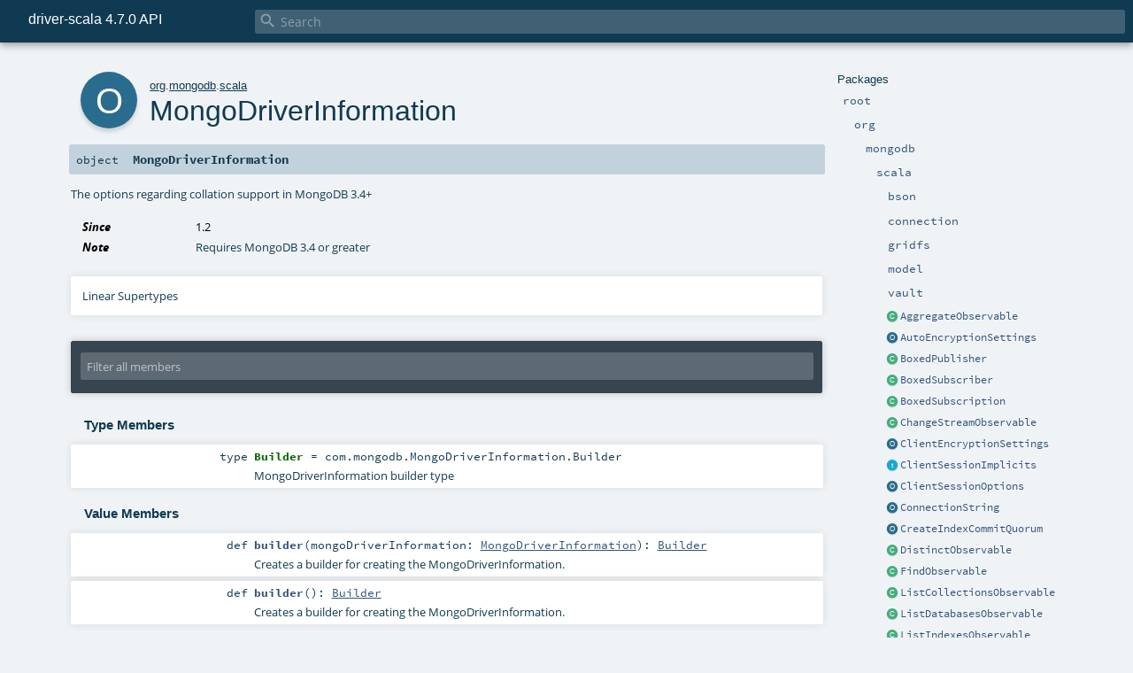

--- FILE ---
content_type: text/html; charset=utf-8
request_url: http://mongodb.github.io/mongo-java-driver/4.7/apidocs/mongo-scala-driver/org/mongodb/scala/MongoDriverInformation$.html
body_size: 6156
content:
<!DOCTYPE html ><html><head><meta http-equiv="X-UA-Compatible" content="IE=edge"/><meta content="width=device-width, initial-scale=1.0, maximum-scale=1.0, user-scalable=no" name="viewport"/><title>driver-scala 4.7.0 API  - org.mongodb.scala.MongoDriverInformation</title><meta content="driver - scala 4.7.0 API - org.mongodb.scala.MongoDriverInformation" name="description"/><meta content="driver scala 4.7.0 API org.mongodb.scala.MongoDriverInformation" name="keywords"/><meta http-equiv="content-type" content="text/html; charset=UTF-8"/><link href="../../../lib/index.css" media="screen" type="text/css" rel="stylesheet"/><link href="../../../lib/template.css" media="screen" type="text/css" rel="stylesheet"/><link href="../../../lib/print.css" media="print" type="text/css" rel="stylesheet"/><link href="../../../lib/diagrams.css" media="screen" type="text/css" rel="stylesheet" id="diagrams-css"/><script type="text/javascript" src="../../../lib/jquery.min.js"></script><script type="text/javascript" src="../../../lib/index.js"></script><script type="text/javascript" src="../../../index.js"></script><script type="text/javascript" src="../../../lib/scheduler.js"></script><script type="text/javascript" src="../../../lib/template.js"></script><script type="text/javascript">/* this variable can be used by the JS to determine the path to the root document */
var toRoot = '../../../';</script></head><body><div id="search"><span id="doc-title">driver-scala 4.7.0 API<span id="doc-version"></span></span> <span class="close-results"><span class="left">&lt;</span> Back</span><div id="textfilter"><span class="input"><input autocapitalize="none" placeholder="Search" id="index-input" type="text" accesskey="/"/><i class="clear material-icons"></i><i id="search-icon" class="material-icons"></i></span></div></div><div id="search-results"><div id="search-progress"><div id="progress-fill"></div></div><div id="results-content"><div id="entity-results"></div><div id="member-results"></div></div></div><div id="content-scroll-container" style="-webkit-overflow-scrolling: touch;"><div id="content-container" style="-webkit-overflow-scrolling: touch;"><div id="subpackage-spacer"><div id="packages"><h1>Packages</h1><ul><li class="indented0 " name="_root_.root" group="Ungrouped" fullComment="yes" data-isabs="false" visbl="pub"><a id="_root_" class="anchorToMember"></a><a id="root:_root_" class="anchorToMember"></a> <span class="permalink"><a href="../../../index.html" title="Permalink"><i class="material-icons"></i></a></span> <span class="modifier_kind"><span class="modifier"></span> <span class="kind">package</span></span> <span class="symbol"><a href="../../../index.html" title="This is the documentation for the MongoDB Scala driver."><span class="name">root</span></a></span><p class="shortcomment cmt">This is the documentation for the MongoDB Scala driver.</p><div class="fullcomment"><div class="comment cmt"><p>This is the documentation for the MongoDB Scala driver.</p><h4> Driver structure </h4><p>The <a href="http://mongodb.org" target="_blank">mongodb</a> scala driver.</p><p>To get started you need a <a href="MongoClient.html" name="org.mongodb.scala.MongoClient" id="org.mongodb.scala.MongoClient" class="extype">MongoClient</a> instance, either from a
<a href="https://www.mongodb.com/docs/manual/reference/connection-string/" target="_blank">connection string</a> or via a <a href="index.html#MongoClientSettings=com.mongodb.MongoClientSettings" name="org.mongodb.scala.MongoClientSettings" id="org.mongodb.scala.MongoClientSettings" class="extmbr">org.mongodb.scala.MongoClientSettings</a>.</p><p>Notable packages include:</p><ul><li><a href="MongoClient.html" name="org.mongodb.scala.MongoClient" id="org.mongodb.scala.MongoClient" class="extype">MongoClient</a> The MongoClient used to connect and access MongoDB</li><li><a href="MongoDatabase.html" name="org.mongodb.scala.MongoDatabase" id="org.mongodb.scala.MongoDatabase" class="extype">MongoDatabase</a> Providing access to a specific database</li><li><a href="MongoCollection.html" name="org.mongodb.scala.MongoCollection" id="org.mongodb.scala.MongoCollection" class="extype">MongoCollection</a> Providing access to a specific collection in a database.</li></ul></div><dl class="attributes block"><dt>Definition Classes</dt><dd><a href="../../../index.html" name="_root_" id="_root_" class="extype">root</a></dd></dl></div></li><li class="indented1 " name="_root_.org" group="Ungrouped" fullComment="yes" data-isabs="false" visbl="pub"><a id="org" class="anchorToMember"></a><a id="org:org" class="anchorToMember"></a> <span class="permalink"><a href="../../../org/index.html" title="Permalink"><i class="material-icons"></i></a></span> <span class="modifier_kind"><span class="modifier"></span> <span class="kind">package</span></span> <span class="symbol"><a href="../../index.html" title=""><span class="name">org</span></a></span><div class="fullcomment"><dl class="attributes block"><dt>Definition Classes</dt><dd><a href="../../../index.html" name="_root_" id="_root_" class="extype">root</a></dd></dl></div></li><li class="indented2 " name="org.mongodb" group="Ungrouped" fullComment="yes" data-isabs="false" visbl="pub"><a id="mongodb" class="anchorToMember"></a><a id="mongodb:mongodb" class="anchorToMember"></a> <span class="permalink"><a href="../../../org/mongodb/index.html" title="Permalink"><i class="material-icons"></i></a></span> <span class="modifier_kind"><span class="modifier"></span> <span class="kind">package</span></span> <span class="symbol"><a href="../index.html" title=""><span class="name">mongodb</span></a></span><div class="fullcomment"><dl class="attributes block"><dt>Definition Classes</dt><dd><a href="../../index.html" name="org" id="org" class="extype">org</a></dd></dl></div></li><li class="indented3 " name="org.mongodb.scala" group="Ungrouped" fullComment="yes" data-isabs="false" visbl="pub"><a id="scala" class="anchorToMember"></a><a id="scala:scala" class="anchorToMember"></a> <span class="permalink"><a href="../../../org/mongodb/scala/index.html" title="Permalink"><i class="material-icons"></i></a></span> <span class="modifier_kind"><span class="modifier"></span> <span class="kind">package</span></span> <span class="symbol"><a href="index.html" title="The MongoDB Scala Driver package"><span class="name">scala</span></a></span><p class="shortcomment cmt">The MongoDB Scala Driver package</p><div class="fullcomment"><div class="comment cmt"><p>The MongoDB Scala Driver package</p><p>Contains type aliases and companion objects to help when using the Scala API
</p></div><dl class="attributes block"><dt>Definition Classes</dt><dd><a href="../index.html" name="org.mongodb" id="org.mongodb" class="extype">mongodb</a></dd><dt>Since</dt><dd><p>1.0</p></dd></dl></div></li><li class="indented4 " name="org.mongodb.scala.bson" group="Ungrouped" fullComment="yes" data-isabs="false" visbl="pub"><a id="bson" class="anchorToMember"></a><a id="bson:bson" class="anchorToMember"></a> <span class="permalink"><a href="../../../org/mongodb/scala/bson/index.html" title="Permalink"><i class="material-icons"></i></a></span> <span class="modifier_kind"><span class="modifier"></span> <span class="kind">package</span></span> <span class="symbol"><a href="bson/index.html" title="The bson package, contains mirrors and companion objects for Bson values."><span class="name">bson</span></a></span><p class="shortcomment cmt">The bson package, contains mirrors and companion objects for <code>Bson</code> values.</p><div class="fullcomment"><div class="comment cmt"><p>The bson package, contains mirrors and companion objects for <code>Bson</code> values.
</p></div><dl class="attributes block"><dt>Definition Classes</dt><dd><a href="index.html" name="org.mongodb.scala" id="org.mongodb.scala" class="extype">scala</a></dd></dl></div></li><li class="indented4 " name="org.mongodb.scala.connection" group="Ungrouped" fullComment="yes" data-isabs="false" visbl="pub"><a id="connection" class="anchorToMember"></a><a id="connection:connection" class="anchorToMember"></a> <span class="permalink"><a href="../../../org/mongodb/scala/connection/index.html" title="Permalink"><i class="material-icons"></i></a></span> <span class="modifier_kind"><span class="modifier"></span> <span class="kind">package</span></span> <span class="symbol"><a href="connection/index.html" title="The connection package contains classes that manage connecting to MongoDB servers."><span class="name">connection</span></a></span><p class="shortcomment cmt">The connection package contains classes that manage connecting to MongoDB servers.</p><div class="fullcomment"><div class="comment cmt"><p>The connection package contains classes that manage connecting to MongoDB servers.
</p></div><dl class="attributes block"><dt>Definition Classes</dt><dd><a href="index.html" name="org.mongodb.scala" id="org.mongodb.scala" class="extype">scala</a></dd></dl></div></li><li class="indented4 " name="org.mongodb.scala.gridfs" group="Ungrouped" fullComment="yes" data-isabs="false" visbl="pub"><a id="gridfs" class="anchorToMember"></a><a id="gridfs:gridfs" class="anchorToMember"></a> <span class="permalink"><a href="../../../org/mongodb/scala/gridfs/index.html" title="Permalink"><i class="material-icons"></i></a></span> <span class="modifier_kind"><span class="modifier"></span> <span class="kind">package</span></span> <span class="symbol"><a href="gridfs/index.html" title=""><span class="name">gridfs</span></a></span><div class="fullcomment"><dl class="attributes block"><dt>Definition Classes</dt><dd><a href="index.html" name="org.mongodb.scala" id="org.mongodb.scala" class="extype">scala</a></dd></dl></div></li><li class="indented4 " name="org.mongodb.scala.model" group="Ungrouped" fullComment="yes" data-isabs="false" visbl="pub"><a id="model" class="anchorToMember"></a><a id="model:model" class="anchorToMember"></a> <span class="permalink"><a href="../../../org/mongodb/scala/model/index.html" title="Permalink"><i class="material-icons"></i></a></span> <span class="modifier_kind"><span class="modifier"></span> <span class="kind">package</span></span> <span class="symbol"><a href="model/index.html" title="The model package containing models and options that help describe MongoCollection operations"><span class="name">model</span></a></span><p class="shortcomment cmt">The model package containing models and options that help describe <code>MongoCollection</code> operations
</p><div class="fullcomment"><div class="comment cmt"><p>The model package containing models and options that help describe <code>MongoCollection</code> operations
</p></div><dl class="attributes block"><dt>Definition Classes</dt><dd><a href="index.html" name="org.mongodb.scala" id="org.mongodb.scala" class="extype">scala</a></dd></dl></div></li><li class="indented4 " name="org.mongodb.scala.vault" group="Ungrouped" fullComment="yes" data-isabs="false" visbl="pub"><a id="vault" class="anchorToMember"></a><a id="vault:vault" class="anchorToMember"></a> <span class="permalink"><a href="../../../org/mongodb/scala/vault/index.html" title="Permalink"><i class="material-icons"></i></a></span> <span class="modifier_kind"><span class="modifier"></span> <span class="kind">package</span></span> <span class="symbol"><a href="vault/index.html" title="This package contains the Key Vault API"><span class="name">vault</span></a></span><p class="shortcomment cmt">This package contains the Key Vault API
</p><div class="fullcomment"><div class="comment cmt"><p>This package contains the Key Vault API
</p></div><dl class="attributes block"><dt>Definition Classes</dt><dd><a href="index.html" name="org.mongodb.scala" id="org.mongodb.scala" class="extype">scala</a></dd><dt>Since</dt><dd><p>2.7</p></dd></dl></div></li><li class="current-entities indented3"><span class="separator"></span> <a href="AggregateObservable.html" title="Observable for aggregate" class="class"></a><a href="AggregateObservable.html" title="Observable for aggregate">AggregateObservable</a></li><li class="current-entities indented3"><span class="separator"></span> <a href="AutoEncryptionSettings$.html" title="The client-side automatic encryption settings." class="object"></a><a href="AutoEncryptionSettings$.html" title="The client-side automatic encryption settings.">AutoEncryptionSettings</a></li><li class="current-entities indented3"><span class="separator"></span> <a href="ObservableImplicits$BoxedPublisher.html" title="" class="class"></a><a href="ObservableImplicits$BoxedPublisher.html" title="">BoxedPublisher</a></li><li class="current-entities indented3"><span class="separator"></span> <a href="ObservableImplicits$BoxedSubscriber.html" title="" class="class"></a><a href="ObservableImplicits$BoxedSubscriber.html" title="">BoxedSubscriber</a></li><li class="current-entities indented3"><span class="separator"></span> <a href="ObservableImplicits$BoxedSubscription.html" title="" class="class"></a><a href="ObservableImplicits$BoxedSubscription.html" title="">BoxedSubscription</a></li><li class="current-entities indented3"><span class="separator"></span> <a href="ChangeStreamObservable.html" title="Observable for change streams." class="class"></a><a href="ChangeStreamObservable.html" title="Observable for change streams.">ChangeStreamObservable</a></li><li class="current-entities indented3"><span class="separator"></span> <a href="ClientEncryptionSettings$.html" title="The client-side settings for data key creation and explicit encryption." class="object"></a><a href="ClientEncryptionSettings$.html" title="The client-side settings for data key creation and explicit encryption.">ClientEncryptionSettings</a></li><li class="current-entities indented3"><span class="separator"></span> <a href="ClientSessionImplicits.html" title="Extends the Java ClientSession and adds helpers for committing and aborting transactions." class="trait"></a><a href="ClientSessionImplicits.html" title="Extends the Java ClientSession and adds helpers for committing and aborting transactions.">ClientSessionImplicits</a></li><li class="current-entities indented3"><span class="separator"></span> <a href="ClientSessionOptions$.html" title="The options to apply to a ClientSession." class="object"></a><a href="ClientSessionOptions$.html" title="The options to apply to a ClientSession.">ClientSessionOptions</a></li><li class="current-entities indented3"><span class="separator"></span> <a href="package$$ConnectionString$.html" title="Connection String companion object" class="object"></a><a href="package$$ConnectionString$.html" title="Connection String companion object">ConnectionString</a></li><li class="current-entities indented3"><span class="separator"></span> <a href="CreateIndexCommitQuorum$.html" title="The commit quorum specifies how many data-bearing members of a replica set, including the primary, must complete the index builds successfully before the primary marks the indexes as ready." class="object"></a><a href="CreateIndexCommitQuorum$.html" title="The commit quorum specifies how many data-bearing members of a replica set, including the primary, must complete the index builds successfully before the primary marks the indexes as ready.">CreateIndexCommitQuorum</a></li><li class="current-entities indented3"><span class="separator"></span> <a href="DistinctObservable.html" title="Observable for distinct" class="class"></a><a href="DistinctObservable.html" title="Observable for distinct">DistinctObservable</a></li><li class="current-entities indented3"><span class="separator"></span> <a href="FindObservable.html" title="Observable interface for Find." class="class"></a><a href="FindObservable.html" title="Observable interface for Find.">FindObservable</a></li><li class="current-entities indented3"><span class="separator"></span> <a href="ListCollectionsObservable.html" title="Observable interface for ListCollections" class="class"></a><a href="ListCollectionsObservable.html" title="Observable interface for ListCollections">ListCollectionsObservable</a></li><li class="current-entities indented3"><span class="separator"></span> <a href="ListDatabasesObservable.html" title="Observable interface for ListDatabases." class="class"></a><a href="ListDatabasesObservable.html" title="Observable interface for ListDatabases.">ListDatabasesObservable</a></li><li class="current-entities indented3"><span class="separator"></span> <a href="ListIndexesObservable.html" title="Observable interface for ListIndexes." class="class"></a><a href="ListIndexesObservable.html" title="Observable interface for ListIndexes.">ListIndexesObservable</a></li><li class="current-entities indented3"><span class="separator"></span> <a href="MapReduceObservable.html" title="Observable for map reduce." class="class"></a><a href="MapReduceObservable.html" title="Observable for map reduce.">MapReduceObservable</a></li><li class="current-entities indented3"><a href="MongoClient$.html" title="Companion object for creating new MongoClient instances" class="object"></a> <a href="MongoClient.html" title="A client-side representation of a MongoDB cluster." class="class"></a><a href="MongoClient.html" title="A client-side representation of a MongoDB cluster.">MongoClient</a></li><li class="current-entities indented3"><span class="separator"></span> <a href="MongoClientSettings$.html" title="A MongoClientSettings companion object" class="object"></a><a href="MongoClientSettings$.html" title="A MongoClientSettings companion object">MongoClientSettings</a></li><li class="current-entities indented3"><span class="separator"></span> <a href="MongoCollection.html" title="The MongoCollection representation." class="class"></a><a href="MongoCollection.html" title="The MongoCollection representation.">MongoCollection</a></li><li class="current-entities indented3"><span class="separator"></span> <a href="MongoCompressor$.html" title="Metadata describing a compressor to use for sending and receiving messages to a MongoDB server." class="object"></a><a href="MongoCompressor$.html" title="Metadata describing a compressor to use for sending and receiving messages to a MongoDB server.">MongoCompressor</a></li><li class="current-entities indented3"><span class="separator"></span> <a href="MongoCredential$.html" title="Represents credentials to authenticate to a MongoDB server, as well as the source of the credentials and the authentication mechanism to use." class="object"></a><a href="MongoCredential$.html" title="Represents credentials to authenticate to a MongoDB server, as well as the source of the credentials and the authentication mechanism to use.">MongoCredential</a></li><li class="current-entities indented3"><span class="separator"></span> <a href="MongoDatabase.html" title="The MongoDatabase representation." class="class"></a><a href="MongoDatabase.html" title="The MongoDatabase representation.">MongoDatabase</a></li><li class="current-entities indented3"><span class="separator"></span> <a href="" title="The options regarding collation support in MongoDB 3.4+" class="object"></a><a href="" title="The options regarding collation support in MongoDB 3.4+">MongoDriverInformation</a></li><li class="current-entities indented3"><span class="separator"></span> <a href="package$$MongoException$.html" title="Top level Exception for all Exceptions, server-side or client-side, that come from the driver." class="object"></a><a href="package$$MongoException$.html" title="Top level Exception for all Exceptions, server-side or client-side, that come from the driver.">MongoException</a></li><li class="current-entities indented3"><span class="separator"></span> <a href="MongoNamespace$.html" title="A companion object for MongoNamespace" class="object"></a><a href="MongoNamespace$.html" title="A companion object for MongoNamespace">MongoNamespace</a></li><li class="current-entities indented3"><a href="Observable$.html" title="A companion object for Observable" class="object"></a> <a href="Observable.html" title="A Observable represents a MongoDB operation and implements the Publisher interface." class="trait"></a><a href="Observable.html" title="A Observable represents a MongoDB operation and implements the Publisher interface.">Observable</a></li><li class="current-entities indented3"><span class="separator"></span> <a href="ObservableImplicits$ObservableFuture.html" title="" class="class"></a><a href="ObservableImplicits$ObservableFuture.html" title="">ObservableFuture</a></li><li class="current-entities indented3"><span class="separator"></span> <a href="ObservableImplicits.html" title="Implicit conversion support for Publishers, Observables and Subscriptions" class="trait"></a><a href="ObservableImplicits.html" title="Implicit conversion support for Publishers, Observables and Subscriptions">ObservableImplicits</a></li><li class="current-entities indented3"><span class="separator"></span> <a href="Observer.html" title="A Scala based wrapper of the Subscriber interface which provides a mechanism for receiving push-based notifications." class="trait"></a><a href="Observer.html" title="A Scala based wrapper of the Subscriber interface which provides a mechanism for receiving push-based notifications.">Observer</a></li><li class="current-entities indented3"><span class="separator"></span> <a href="ReadConcern$.html" title="The readConcern option allows clients to choose a level of isolation for their reads." class="object"></a><a href="ReadConcern$.html" title="The readConcern option allows clients to choose a level of isolation for their reads.">ReadConcern</a></li><li class="current-entities indented3"><span class="separator"></span> <a href="ReadConcernLevel$.html" title="The readConcern level of isolation for reads." class="object"></a><a href="ReadConcernLevel$.html" title="The readConcern level of isolation for reads.">ReadConcernLevel</a></li><li class="current-entities indented3"><span class="separator"></span> <a href="ReadPreference$.html" title="The preferred replica set members to which a query or command can be sent." class="object"></a><a href="ReadPreference$.html" title="The preferred replica set members to which a query or command can be sent.">ReadPreference</a></li><li class="current-entities indented3"><span class="separator"></span> <a href="ClientSessionImplicits$ScalaClientSession.html" title="The implicit ClientSession with Scala helpers" class="class"></a><a href="ClientSessionImplicits$ScalaClientSession.html" title="The implicit ClientSession with Scala helpers">ScalaClientSession</a></li><li class="current-entities indented3"><span class="separator"></span> <a href="ScalaWriteConcern.html" title="" class="class"></a><a href="ScalaWriteConcern.html" title="">ScalaWriteConcern</a></li><li class="current-entities indented3"><span class="separator"></span> <a href="ServerAddress$.html" title="Represents the location of a MongoDB server - i.e." class="object"></a><a href="ServerAddress$.html" title="Represents the location of a MongoDB server - i.e.">ServerAddress</a></li><li class="current-entities indented3"><a href="SingleObservable$.html" title="A companion object for SingleObservable" class="object"></a> <a href="SingleObservable.html" title="A SingleObservable represents an Observable that contains only a single item." class="trait"></a><a href="SingleObservable.html" title="A SingleObservable represents an Observable that contains only a single item.">SingleObservable</a></li><li class="current-entities indented3"><span class="separator"></span> <a href="ObservableImplicits$SingleObservableFuture.html" title="" class="class"></a><a href="ObservableImplicits$SingleObservableFuture.html" title="">SingleObservableFuture</a></li><li class="current-entities indented3"><span class="separator"></span> <a href="Subscription.html" title="A Subscription represents a one-to-one lifecycle of a Observer subscribing to an Observable." class="trait"></a><a href="Subscription.html" title="A Subscription represents a one-to-one lifecycle of a Observer subscribing to an Observable.">Subscription</a></li><li class="current-entities indented3"><span class="separator"></span> <a href="Tag$.html" title="A replica set tag." class="object"></a><a href="Tag$.html" title="A replica set tag.">Tag</a></li><li class="current-entities indented3"><span class="separator"></span> <a href="TagSet$.html" title="An immutable set of tags, used to select members of a replica set to use for read operations." class="object"></a><a href="TagSet$.html" title="An immutable set of tags, used to select members of a replica set to use for read operations.">TagSet</a></li><li class="current-entities indented3"><span class="separator"></span> <a href="ObservableImplicits$ToObservableString.html" title="" class="class"></a><a href="ObservableImplicits$ToObservableString.html" title="">ToObservableString</a></li><li class="current-entities indented3"><span class="separator"></span> <a href="ObservableImplicits$ToSingleObservableGridFS.html" title="" class="class"></a><a href="ObservableImplicits$ToSingleObservableGridFS.html" title="">ToSingleObservableGridFS</a></li><li class="current-entities indented3"><span class="separator"></span> <a href="ObservableImplicits$ToSingleObservableInt.html" title="" class="class"></a><a href="ObservableImplicits$ToSingleObservableInt.html" title="">ToSingleObservableInt</a></li><li class="current-entities indented3"><span class="separator"></span> <a href="ObservableImplicits$ToSingleObservableLong.html" title="" class="class"></a><a href="ObservableImplicits$ToSingleObservableLong.html" title="">ToSingleObservableLong</a></li><li class="current-entities indented3"><span class="separator"></span> <a href="ObservableImplicits$ToSingleObservableObjectId.html" title="" class="class"></a><a href="ObservableImplicits$ToSingleObservableObjectId.html" title="">ToSingleObservableObjectId</a></li><li class="current-entities indented3"><span class="separator"></span> <a href="ObservableImplicits$ToSingleObservablePublisher.html" title="" class="class"></a><a href="ObservableImplicits$ToSingleObservablePublisher.html" title="">ToSingleObservablePublisher</a></li><li class="current-entities indented3"><span class="separator"></span> <a href="ObservableImplicits$ToSingleObservableVoid.html" title="" class="class"></a><a href="ObservableImplicits$ToSingleObservableVoid.html" title="">ToSingleObservableVoid</a></li><li class="current-entities indented3"><span class="separator"></span> <a href="TransactionOptions$.html" title="The options to apply to transactions." class="object"></a><a href="TransactionOptions$.html" title="The options to apply to transactions.">TransactionOptions</a></li><li class="current-entities indented3"><span class="separator"></span> <a href="WriteConcern$.html" title="Controls the acknowledgment of write operations with various options." class="object"></a><a href="WriteConcern$.html" title="Controls the acknowledgment of write operations with various options.">WriteConcern</a></li></ul></div></div><div id="content"><body class="object value"><div id="definition"><div class="big-circle object">o</div><p id="owner"><a href="../../index.html" name="org" id="org" class="extype">org</a>.<a href="../index.html" name="org.mongodb" id="org.mongodb" class="extype">mongodb</a>.<a href="index.html" name="org.mongodb.scala" id="org.mongodb.scala" class="extype">scala</a></p><h1>MongoDriverInformation<span class="permalink"><a href="../../../org/mongodb/scala/MongoDriverInformation$.html" title="Permalink"><i class="material-icons"></i></a></span></h1><h3><span class="morelinks"></span></h3></div><h4 id="signature" class="signature"><span class="modifier_kind"><span class="modifier"></span> <span class="kind">object</span></span> <span class="symbol"><span class="name">MongoDriverInformation</span></span></h4><div id="comment" class="fullcommenttop"><div class="comment cmt"><p>The options regarding collation support in MongoDB 3.4+
</p></div><dl class="attributes block"><dt>Since</dt><dd><p>1.2</p></dd><dt>Note</dt><dd><span class="cmt"><p>Requires MongoDB 3.4 or greater</p></span></dd></dl><div class="toggleContainer"><div class="toggle block"><span>Linear Supertypes</span><div class="superTypes hiddenContent"><span name="scala.AnyRef" class="extype">AnyRef</span>, <span name="scala.Any" class="extype">Any</span></div></div></div></div><div id="mbrsel"><div class="toggle"></div><div id="memberfilter"><i class="material-icons arrow"></i><span class="input"><input placeholder="Filter all members" id="mbrsel-input" type="text" accesskey="/"/></span><i class="clear material-icons"></i></div><div id="filterby"><div id="order"><span class="filtertype">Ordering</span><ol><li class="alpha in"><span>Alphabetic</span></li><li class="inherit out"><span>By Inheritance</span></li></ol></div><div class="ancestors"><span class="filtertype">Inherited<br/></span><ol id="linearization"><li class="in" name="org.mongodb.scala.MongoDriverInformation"><span>MongoDriverInformation</span></li><li class="in" name="scala.AnyRef"><span>AnyRef</span></li><li class="in" name="scala.Any"><span>Any</span></li></ol></div><div class="ancestors"><span class="filtertype"></span><ol><li class="hideall out"><span>Hide All</span></li><li class="showall in"><span>Show All</span></li></ol></div><div id="visbl"><span class="filtertype">Visibility</span><ol><li class="public in"><span>Public</span></li><li class="protected out"><span>Protected</span></li></ol></div></div></div><div id="template"><div id="allMembers"><div id="types" class="types members"><h3>Type Members</h3><ol><li class="indented0 " name="org.mongodb.scala.MongoDriverInformation.Builder" group="Ungrouped" fullComment="no" data-isabs="false" visbl="pub"><a id="Builder=com.mongodb.MongoDriverInformation.Builder" class="anchorToMember"></a><a id="Builder:Builder" class="anchorToMember"></a> <span class="permalink"><a href="../../../org/mongodb/scala/MongoDriverInformation$.html#Builder=com.mongodb.MongoDriverInformation.Builder" title="Permalink"><i class="material-icons"></i></a></span> <span class="modifier_kind"><span class="modifier"></span> <span class="kind">type</span></span> <span class="symbol"><span class="name">Builder</span><span class="result alias"> = <span name="com.mongodb.MongoDriverInformation.Builder" class="extype">com.mongodb.MongoDriverInformation.Builder</span></span></span><p class="shortcomment cmt">MongoDriverInformation builder type
</p></li></ol></div><div class="values members"><h3>Value Members</h3><ol><li class="indented0 " name="scala.AnyRef#!=" group="Ungrouped" fullComment="yes" data-isabs="false" visbl="pub"><a id="!=(x$1:Any):Boolean" class="anchorToMember"></a><a id="!=(Any):Boolean" class="anchorToMember"></a> <span class="permalink"><a href="../../../org/mongodb/scala/MongoDriverInformation$.html#!=(x$1:Any):Boolean" title="Permalink"><i class="material-icons"></i></a></span> <span class="modifier_kind"><span class="modifier">final </span> <span class="kind">def</span></span> <span class="symbol"><span class="name" title="gt4s: $bang$eq">!=</span><span class="params">(<span name="arg0">arg0: <span name="scala.Any" class="extype">Any</span></span>)</span><span class="result">: <span name="scala.Boolean" class="extype">Boolean</span></span></span><div class="fullcomment"><dl class="attributes block"><dt>Definition Classes</dt><dd>AnyRef → Any</dd></dl></div></li><li class="indented0 " name="scala.AnyRef###" group="Ungrouped" fullComment="yes" data-isabs="false" visbl="pub"><a id="##:Int" class="anchorToMember"></a> <span class="permalink"><a href="../../../org/mongodb/scala/MongoDriverInformation$.html###:Int" title="Permalink"><i class="material-icons"></i></a></span> <span class="modifier_kind"><span class="modifier">final </span> <span class="kind">def</span></span> <span class="symbol"><span class="name" title="gt4s: $hash$hash">##</span><span class="result">: <span name="scala.Int" class="extype">Int</span></span></span><div class="fullcomment"><dl class="attributes block"><dt>Definition Classes</dt><dd>AnyRef → Any</dd></dl></div></li><li class="indented0 " name="scala.AnyRef#==" group="Ungrouped" fullComment="yes" data-isabs="false" visbl="pub"><a id="==(x$1:Any):Boolean" class="anchorToMember"></a><a id="==(Any):Boolean" class="anchorToMember"></a> <span class="permalink"><a href="../../../org/mongodb/scala/MongoDriverInformation$.html#==(x$1:Any):Boolean" title="Permalink"><i class="material-icons"></i></a></span> <span class="modifier_kind"><span class="modifier">final </span> <span class="kind">def</span></span> <span class="symbol"><span class="name" title="gt4s: $eq$eq">==</span><span class="params">(<span name="arg0">arg0: <span name="scala.Any" class="extype">Any</span></span>)</span><span class="result">: <span name="scala.Boolean" class="extype">Boolean</span></span></span><div class="fullcomment"><dl class="attributes block"><dt>Definition Classes</dt><dd>AnyRef → Any</dd></dl></div></li><li class="indented0 " name="scala.Any#asInstanceOf" group="Ungrouped" fullComment="yes" data-isabs="false" visbl="pub"><a id="asInstanceOf[T0]:T0" class="anchorToMember"></a> <span class="permalink"><a href="../../../org/mongodb/scala/MongoDriverInformation$.html#asInstanceOf[T0]:T0" title="Permalink"><i class="material-icons"></i></a></span> <span class="modifier_kind"><span class="modifier">final </span> <span class="kind">def</span></span> <span class="symbol"><span class="name">asInstanceOf</span><span class="tparams">[<span name="T0">T0</span>]</span><span class="result">: <span name="scala.Any.asInstanceOf.T0" class="extype">T0</span></span></span><div class="fullcomment"><dl class="attributes block"><dt>Definition Classes</dt><dd>Any</dd></dl></div></li><li class="indented0 " name="org.mongodb.scala.MongoDriverInformation#builder" group="Ungrouped" fullComment="yes" data-isabs="false" visbl="pub"><a id="builder(mongoDriverInformation:org.mongodb.scala.MongoDriverInformation):org.mongodb.scala.MongoDriverInformation.Builder" class="anchorToMember"></a><a id="builder(MongoDriverInformation):Builder" class="anchorToMember"></a> <span class="permalink"><a href="../../../org/mongodb/scala/MongoDriverInformation$.html#builder(mongoDriverInformation:org.mongodb.scala.MongoDriverInformation):org.mongodb.scala.MongoDriverInformation.Builder" title="Permalink"><i class="material-icons"></i></a></span> <span class="modifier_kind"><span class="modifier"></span> <span class="kind">def</span></span> <span class="symbol"><span class="name">builder</span><span class="params">(<span name="mongoDriverInformation">mongoDriverInformation: <a href="index.html#MongoDriverInformation=com.mongodb.MongoDriverInformation" name="org.mongodb.scala.MongoDriverInformation" id="org.mongodb.scala.MongoDriverInformation" class="extmbr">MongoDriverInformation</a></span>)</span><span class="result">: <a href="#Builder=com.mongodb.MongoDriverInformation.Builder" name="org.mongodb.scala.MongoDriverInformation.Builder" id="org.mongodb.scala.MongoDriverInformation.Builder" class="extmbr">Builder</a></span></span><p class="shortcomment cmt">Creates a builder for creating the MongoDriverInformation.</p><div class="fullcomment"><div class="comment cmt"><p>Creates a builder for creating the MongoDriverInformation.
</p></div><dl class="paramcmts block"><dt class="param">mongoDriverInformation</dt><dd class="cmt"><p>existing MongoDriverInformation to be extended.</p></dd><dt>returns</dt><dd class="cmt"><p>a new Builder for creating the MongoDriverInformation.</p></dd></dl></div></li><li class="indented0 " name="org.mongodb.scala.MongoDriverInformation#builder" group="Ungrouped" fullComment="yes" data-isabs="false" visbl="pub"><a id="builder():org.mongodb.scala.MongoDriverInformation.Builder" class="anchorToMember"></a><a id="builder():Builder" class="anchorToMember"></a> <span class="permalink"><a href="../../../org/mongodb/scala/MongoDriverInformation$.html#builder():org.mongodb.scala.MongoDriverInformation.Builder" title="Permalink"><i class="material-icons"></i></a></span> <span class="modifier_kind"><span class="modifier"></span> <span class="kind">def</span></span> <span class="symbol"><span class="name">builder</span><span class="params">()</span><span class="result">: <a href="#Builder=com.mongodb.MongoDriverInformation.Builder" name="org.mongodb.scala.MongoDriverInformation.Builder" id="org.mongodb.scala.MongoDriverInformation.Builder" class="extmbr">Builder</a></span></span><p class="shortcomment cmt">Creates a builder for creating the MongoDriverInformation.</p><div class="fullcomment"><div class="comment cmt"><p>Creates a builder for creating the MongoDriverInformation.
</p></div><dl class="paramcmts block"><dt>returns</dt><dd class="cmt"><p>a new Builder for creating the MongoDriverInformation.</p></dd></dl></div></li><li class="indented0 " name="scala.AnyRef#clone" group="Ungrouped" fullComment="yes" data-isabs="false" visbl="prt"><a id="clone():Object" class="anchorToMember"></a><a id="clone():AnyRef" class="anchorToMember"></a> <span class="permalink"><a href="../../../org/mongodb/scala/MongoDriverInformation$.html#clone():Object" title="Permalink"><i class="material-icons"></i></a></span> <span class="modifier_kind"><span class="modifier"></span> <span class="kind">def</span></span> <span class="symbol"><span class="name">clone</span><span class="params">()</span><span class="result">: <span name="scala.AnyRef" class="extype">AnyRef</span></span></span><div class="fullcomment"><dl class="attributes block"><dt>Attributes</dt><dd>protected[<span name="java.lang" class="extype">lang</span>] </dd><dt>Definition Classes</dt><dd>AnyRef</dd><dt>Annotations</dt><dd><span class="name">@throws</span><span class="args">(<span><span class="defval">classOf[java.lang.CloneNotSupportedException]</span></span>)</span> <span class="name">@native</span><span class="args">()</span> <span class="name">@IntrinsicCandidate</span><span class="args">()</span> </dd></dl></div></li><li class="indented0 " name="scala.AnyRef#eq" group="Ungrouped" fullComment="yes" data-isabs="false" visbl="pub"><a id="eq(x$1:AnyRef):Boolean" class="anchorToMember"></a><a id="eq(AnyRef):Boolean" class="anchorToMember"></a> <span class="permalink"><a href="../../../org/mongodb/scala/MongoDriverInformation$.html#eq(x$1:AnyRef):Boolean" title="Permalink"><i class="material-icons"></i></a></span> <span class="modifier_kind"><span class="modifier">final </span> <span class="kind">def</span></span> <span class="symbol"><span class="name">eq</span><span class="params">(<span name="arg0">arg0: <span name="scala.AnyRef" class="extype">AnyRef</span></span>)</span><span class="result">: <span name="scala.Boolean" class="extype">Boolean</span></span></span><div class="fullcomment"><dl class="attributes block"><dt>Definition Classes</dt><dd>AnyRef</dd></dl></div></li><li class="indented0 " name="scala.AnyRef#equals" group="Ungrouped" fullComment="yes" data-isabs="false" visbl="pub"><a id="equals(x$1:Object):Boolean" class="anchorToMember"></a><a id="equals(AnyRef):Boolean" class="anchorToMember"></a> <span class="permalink"><a href="../../../org/mongodb/scala/MongoDriverInformation$.html#equals(x$1:Object):Boolean" title="Permalink"><i class="material-icons"></i></a></span> <span class="modifier_kind"><span class="modifier"></span> <span class="kind">def</span></span> <span class="symbol"><span class="name">equals</span><span class="params">(<span name="arg0">arg0: <span name="scala.AnyRef" class="extype">AnyRef</span></span>)</span><span class="result">: <span name="scala.Boolean" class="extype">Boolean</span></span></span><div class="fullcomment"><dl class="attributes block"><dt>Definition Classes</dt><dd>AnyRef → Any</dd></dl></div></li><li class="indented0 " name="scala.AnyRef#getClass" group="Ungrouped" fullComment="yes" data-isabs="false" visbl="pub"><a id="getClass():Class[_]" class="anchorToMember"></a><a id="getClass():Class[_&lt;:AnyRef]" class="anchorToMember"></a> <span class="permalink"><a href="../../../org/mongodb/scala/MongoDriverInformation$.html#getClass():Class[_]" title="Permalink"><i class="material-icons"></i></a></span> <span class="modifier_kind"><span class="modifier">final </span> <span class="kind">def</span></span> <span class="symbol"><span class="name">getClass</span><span class="params">()</span><span class="result">: <a href="https://docs.oracle.com/en/java/javase/17/docs/api/java.base/java/lang/Class.html#java.lang.Class" name="java.lang.Class" id="java.lang.Class" class="extype">Class</a>[_ &lt;: <span name="scala.AnyRef" class="extype">AnyRef</span>]</span></span><div class="fullcomment"><dl class="attributes block"><dt>Definition Classes</dt><dd>AnyRef → Any</dd><dt>Annotations</dt><dd><span class="name">@native</span><span class="args">()</span> <span class="name">@IntrinsicCandidate</span><span class="args">()</span> </dd></dl></div></li><li class="indented0 " name="scala.AnyRef#hashCode" group="Ungrouped" fullComment="yes" data-isabs="false" visbl="pub"><a id="hashCode():Int" class="anchorToMember"></a> <span class="permalink"><a href="../../../org/mongodb/scala/MongoDriverInformation$.html#hashCode():Int" title="Permalink"><i class="material-icons"></i></a></span> <span class="modifier_kind"><span class="modifier"></span> <span class="kind">def</span></span> <span class="symbol"><span class="name">hashCode</span><span class="params">()</span><span class="result">: <span name="scala.Int" class="extype">Int</span></span></span><div class="fullcomment"><dl class="attributes block"><dt>Definition Classes</dt><dd>AnyRef → Any</dd><dt>Annotations</dt><dd><span class="name">@native</span><span class="args">()</span> <span class="name">@IntrinsicCandidate</span><span class="args">()</span> </dd></dl></div></li><li class="indented0 " name="scala.Any#isInstanceOf" group="Ungrouped" fullComment="yes" data-isabs="false" visbl="pub"><a id="isInstanceOf[T0]:Boolean" class="anchorToMember"></a> <span class="permalink"><a href="../../../org/mongodb/scala/MongoDriverInformation$.html#isInstanceOf[T0]:Boolean" title="Permalink"><i class="material-icons"></i></a></span> <span class="modifier_kind"><span class="modifier">final </span> <span class="kind">def</span></span> <span class="symbol"><span class="name">isInstanceOf</span><span class="tparams">[<span name="T0">T0</span>]</span><span class="result">: <span name="scala.Boolean" class="extype">Boolean</span></span></span><div class="fullcomment"><dl class="attributes block"><dt>Definition Classes</dt><dd>Any</dd></dl></div></li><li class="indented0 " name="scala.AnyRef#ne" group="Ungrouped" fullComment="yes" data-isabs="false" visbl="pub"><a id="ne(x$1:AnyRef):Boolean" class="anchorToMember"></a><a id="ne(AnyRef):Boolean" class="anchorToMember"></a> <span class="permalink"><a href="../../../org/mongodb/scala/MongoDriverInformation$.html#ne(x$1:AnyRef):Boolean" title="Permalink"><i class="material-icons"></i></a></span> <span class="modifier_kind"><span class="modifier">final </span> <span class="kind">def</span></span> <span class="symbol"><span class="name">ne</span><span class="params">(<span name="arg0">arg0: <span name="scala.AnyRef" class="extype">AnyRef</span></span>)</span><span class="result">: <span name="scala.Boolean" class="extype">Boolean</span></span></span><div class="fullcomment"><dl class="attributes block"><dt>Definition Classes</dt><dd>AnyRef</dd></dl></div></li><li class="indented0 " name="scala.AnyRef#notify" group="Ungrouped" fullComment="yes" data-isabs="false" visbl="pub"><a id="notify():Unit" class="anchorToMember"></a> <span class="permalink"><a href="../../../org/mongodb/scala/MongoDriverInformation$.html#notify():Unit" title="Permalink"><i class="material-icons"></i></a></span> <span class="modifier_kind"><span class="modifier">final </span> <span class="kind">def</span></span> <span class="symbol"><span class="name">notify</span><span class="params">()</span><span class="result">: <span name="scala.Unit" class="extype">Unit</span></span></span><div class="fullcomment"><dl class="attributes block"><dt>Definition Classes</dt><dd>AnyRef</dd><dt>Annotations</dt><dd><span class="name">@native</span><span class="args">()</span> <span class="name">@IntrinsicCandidate</span><span class="args">()</span> </dd></dl></div></li><li class="indented0 " name="scala.AnyRef#notifyAll" group="Ungrouped" fullComment="yes" data-isabs="false" visbl="pub"><a id="notifyAll():Unit" class="anchorToMember"></a> <span class="permalink"><a href="../../../org/mongodb/scala/MongoDriverInformation$.html#notifyAll():Unit" title="Permalink"><i class="material-icons"></i></a></span> <span class="modifier_kind"><span class="modifier">final </span> <span class="kind">def</span></span> <span class="symbol"><span class="name">notifyAll</span><span class="params">()</span><span class="result">: <span name="scala.Unit" class="extype">Unit</span></span></span><div class="fullcomment"><dl class="attributes block"><dt>Definition Classes</dt><dd>AnyRef</dd><dt>Annotations</dt><dd><span class="name">@native</span><span class="args">()</span> <span class="name">@IntrinsicCandidate</span><span class="args">()</span> </dd></dl></div></li><li class="indented0 " name="scala.AnyRef#synchronized" group="Ungrouped" fullComment="yes" data-isabs="false" visbl="pub"><a id="synchronized[T0](x$1:=&gt;T0):T0" class="anchorToMember"></a><a id="synchronized[T0](=&gt;T0):T0" class="anchorToMember"></a> <span class="permalink"><a href="../../../org/mongodb/scala/MongoDriverInformation$.html#synchronized[T0](x$1:=&gt;T0):T0" title="Permalink"><i class="material-icons"></i></a></span> <span class="modifier_kind"><span class="modifier">final </span> <span class="kind">def</span></span> <span class="symbol"><span class="name">synchronized</span><span class="tparams">[<span name="T0">T0</span>]</span><span class="params">(<span name="arg0">arg0: =&gt; <span name="java.lang.AnyRef.synchronized.T0" class="extype">T0</span></span>)</span><span class="result">: <span name="java.lang.AnyRef.synchronized.T0" class="extype">T0</span></span></span><div class="fullcomment"><dl class="attributes block"><dt>Definition Classes</dt><dd>AnyRef</dd></dl></div></li><li class="indented0 " name="scala.AnyRef#toString" group="Ungrouped" fullComment="yes" data-isabs="false" visbl="pub"><a id="toString():String" class="anchorToMember"></a> <span class="permalink"><a href="../../../org/mongodb/scala/MongoDriverInformation$.html#toString():String" title="Permalink"><i class="material-icons"></i></a></span> <span class="modifier_kind"><span class="modifier"></span> <span class="kind">def</span></span> <span class="symbol"><span class="name">toString</span><span class="params">()</span><span class="result">: <a href="https://docs.oracle.com/en/java/javase/17/docs/api/java.base/java/lang/String.html#java.lang.String" name="java.lang.String" id="java.lang.String" class="extype">String</a></span></span><div class="fullcomment"><dl class="attributes block"><dt>Definition Classes</dt><dd>AnyRef → Any</dd></dl></div></li><li class="indented0 " name="scala.AnyRef#wait" group="Ungrouped" fullComment="yes" data-isabs="false" visbl="pub"><a id="wait(x$1:Long,x$2:Int):Unit" class="anchorToMember"></a><a id="wait(Long,Int):Unit" class="anchorToMember"></a> <span class="permalink"><a href="../../../org/mongodb/scala/MongoDriverInformation$.html#wait(x$1:Long,x$2:Int):Unit" title="Permalink"><i class="material-icons"></i></a></span> <span class="modifier_kind"><span class="modifier">final </span> <span class="kind">def</span></span> <span class="symbol"><span class="name">wait</span><span class="params">(<span name="arg0">arg0: <span name="scala.Long" class="extype">Long</span></span>, <span name="arg1">arg1: <span name="scala.Int" class="extype">Int</span></span>)</span><span class="result">: <span name="scala.Unit" class="extype">Unit</span></span></span><div class="fullcomment"><dl class="attributes block"><dt>Definition Classes</dt><dd>AnyRef</dd><dt>Annotations</dt><dd><span class="name">@throws</span><span class="args">(<span><span class="defval">classOf[java.lang.InterruptedException]</span></span>)</span> </dd></dl></div></li><li class="indented0 " name="scala.AnyRef#wait" group="Ungrouped" fullComment="yes" data-isabs="false" visbl="pub"><a id="wait(x$1:Long):Unit" class="anchorToMember"></a><a id="wait(Long):Unit" class="anchorToMember"></a> <span class="permalink"><a href="../../../org/mongodb/scala/MongoDriverInformation$.html#wait(x$1:Long):Unit" title="Permalink"><i class="material-icons"></i></a></span> <span class="modifier_kind"><span class="modifier">final </span> <span class="kind">def</span></span> <span class="symbol"><span class="name">wait</span><span class="params">(<span name="arg0">arg0: <span name="scala.Long" class="extype">Long</span></span>)</span><span class="result">: <span name="scala.Unit" class="extype">Unit</span></span></span><div class="fullcomment"><dl class="attributes block"><dt>Definition Classes</dt><dd>AnyRef</dd><dt>Annotations</dt><dd><span class="name">@throws</span><span class="args">(<span><span class="defval">classOf[java.lang.InterruptedException]</span></span>)</span> <span class="name">@native</span><span class="args">()</span> </dd></dl></div></li><li class="indented0 " name="scala.AnyRef#wait" group="Ungrouped" fullComment="yes" data-isabs="false" visbl="pub"><a id="wait():Unit" class="anchorToMember"></a> <span class="permalink"><a href="../../../org/mongodb/scala/MongoDriverInformation$.html#wait():Unit" title="Permalink"><i class="material-icons"></i></a></span> <span class="modifier_kind"><span class="modifier">final </span> <span class="kind">def</span></span> <span class="symbol"><span class="name">wait</span><span class="params">()</span><span class="result">: <span name="scala.Unit" class="extype">Unit</span></span></span><div class="fullcomment"><dl class="attributes block"><dt>Definition Classes</dt><dd>AnyRef</dd><dt>Annotations</dt><dd><span class="name">@throws</span><span class="args">(<span><span class="defval">classOf[java.lang.InterruptedException]</span></span>)</span> </dd></dl></div></li></ol></div><div class="values members"><h3>Deprecated Value Members</h3><ol><li class="indented0 " name="scala.AnyRef#finalize" group="Ungrouped" fullComment="yes" data-isabs="false" visbl="prt"><a id="finalize():Unit" class="anchorToMember"></a> <span class="permalink"><a href="../../../org/mongodb/scala/MongoDriverInformation$.html#finalize():Unit" title="Permalink"><i class="material-icons"></i></a></span> <span class="modifier_kind"><span class="modifier"></span> <span class="kind">def</span></span> <span class="symbol"><span class="name deprecated" title="Deprecated: ">finalize</span><span class="params">()</span><span class="result">: <span name="scala.Unit" class="extype">Unit</span></span></span><div class="fullcomment"><dl class="attributes block"><dt>Attributes</dt><dd>protected[<span name="java.lang" class="extype">lang</span>] </dd><dt>Definition Classes</dt><dd>AnyRef</dd><dt>Annotations</dt><dd><span class="name">@throws</span><span class="args">(<span><span class="symbol">classOf[java.lang.Throwable]</span></span>)</span> <span class="name">@Deprecated</span> </dd><dt>Deprecated</dt><dd class="cmt"></dd></dl></div></li></ol></div></div><div id="inheritedMembers"><div name="scala.AnyRef" class="parent"><h3>Inherited from <span name="scala.AnyRef" class="extype">AnyRef</span></h3></div><div name="scala.Any" class="parent"><h3>Inherited from <span name="scala.Any" class="extype">Any</span></h3></div></div><div id="groupedMembers"><div name="Ungrouped" class="group"><h3>Ungrouped</h3></div></div></div><div id="tooltip"></div><div id="footer"></div></body></div></div></div></body></html>
